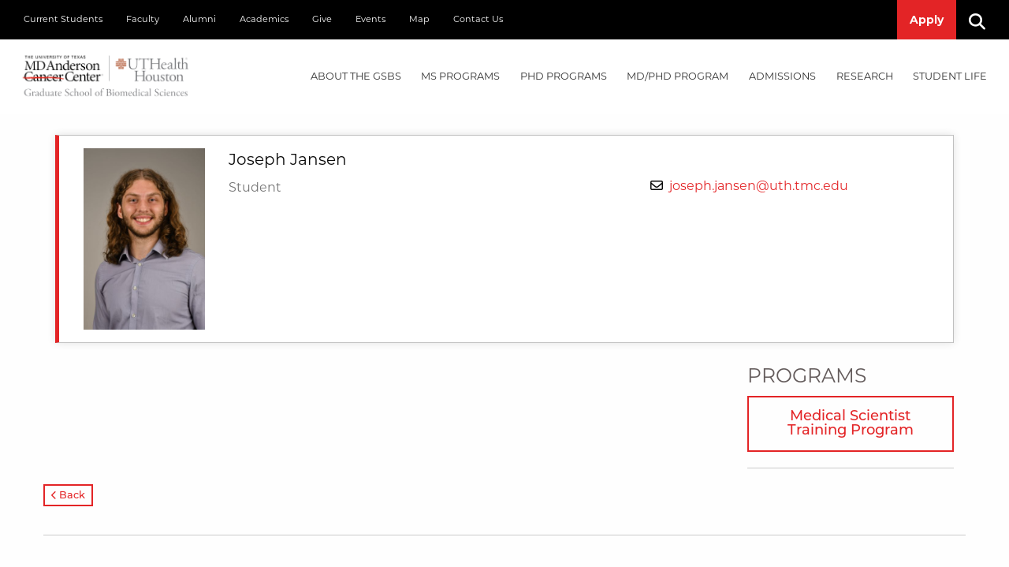

--- FILE ---
content_type: text/html;charset=UTF-8
request_url: https://gsbs.uth.edu/directory/profile?id=b2023236-7e45-4159-88f7-58d8557adcf4
body_size: 10790
content:
  
  
  
  
  
    
  
  
  







<!doctype html>
<html class="no-js" lang="en">
<head>
<meta charset="UTF-8">
<meta name="viewport" content="width=device-width, initial-scale=1.0">
					
   
    <!-- mpt = Profile, url = /directory/profile -->
   
   <!-- list = <a href='/directory' title='Directory'>Directory</a> -->
    <!-- lvl = 2 -->
         
         <!-- host folder: com.dotmarketing.portlets.folders.model.Folder@55d2bdda[name=directory,sortOrder=0,showOnMenu=false,hostId=067492a0-44c6-4c29-9c08-0ea96500a3e8,title=Directory,filesMasks=,defaultFileType=9d2d55d9-d26f-49db-8ada-a360c17f9aae,modDate=2021-03-10 11:01:24.737,iDate=2021-03-10 11:01:24.727,type=folder,owner=lmatthews2,inode=0521fe97-e976-482f-92eb-c10108800bfa,identifier=808e06aa-815e-4ddd-b18d-854ab8b3bf97] | hostfolder title: Directory | ms2 =  Joseph  Jansen  - Directory - MD Anderson Cancer Center UTHealth Graduate School of Biomedical Sciences -->
       <title> Joseph  Jansen  - Directory - MD Anderson Cancer Center UTHealth Graduate School of Biomedical Sciences</title>
<meta http-equiv="X-UA-Compatible" content="IE=edge">
<meta name="viewport" content="width=device-width, initial-scale=1.0">
<link rel="stylesheet" href="https://cdn.jsdelivr.net/npm/foundation-sites@6.4.3/dist/css/foundation.min.css" />
<link rel="stylesheet" href="https://cdn.jsdelivr.net/npm/motion-ui@1.2.3/dist/motion-ui.min.css" />
<!--<link rel="stylesheet" href="https://cdn.jsdelivr.net/npm/@fortawesome/fontawesome-free@5.15.1/css/all.min.css" />
<link rel="stylesheet" href="https://use.fontawesome.com/releases/v5.15.2/css/all.css" integrity="sha384-vSIIfh2YWi9wW0r9iZe7RJPrKwp6bG+s9QZMoITbCckVJqGCCRhc+ccxNcdpHuYu" crossorigin="anonymous">
<link rel="stylesheet" href="https://pro.fontawesome.com/releases/v5.15.3/css/all.css" integrity="sha384-iKbFRxucmOHIcpWdX9NTZ5WETOPm0Goy0WmfyNcl52qSYtc2Buk0NCe6jU1sWWNB" crossorigin="anonymous"> -->
<link rel="stylesheet" href="//share.uth.edu/global/css/common.css" />
<link rel="stylesheet" href="/global/css/main.css?v=028" />
<link rel="stylesheet" href="/global/css/masthead.css" />
<link rel="stylesheet" href="/global/css/animation.css" />
<link rel="stylesheet" href="/global/css/homevid.css" />

		<script>(function(w,d,s,l,i){w[l]=w[l]||[];w[l].push({'gtm.start':
	new Date().getTime(),event:'gtm.js'});var f=d.getElementsByTagName(s)[0],
	j=d.createElement(s),dl=l!='dataLayer'?'&l='+l:'';j.async=true;j.src=
	'https://www.googletagmanager.com/gtm.js?id='+i+dl;f.parentNode.insertBefore(j,f);
	})(window,document,'script','dataLayer','GTM-MPT7T6R');</script>
		<link rel="canonical" href="https://gsbs.uth.edu/directory/profile?id=b2023236-7e45-4159-88f7-58d8557adcf4">
 
            <meta prefix="og: https://ogp.me/ns#" property="og:image" content="https://share.uth.edu/global/img/og/gsbs.jpg">
    <meta prefix="og: https://ogp.me/ns#" property="og:title" content="Profile">
                <meta prefix="og: https://ogp.me/ns#" property="og:url" content="https://gsbs.uth.edu/directory/profile">
    <meta prefix="og: https://ogp.me/ns#" property="og:type" content="article">
                                             
<meta name="pageid" content="067492a0-44c6-4c29-9c08-0ea96500a3e8">

 
   <script type="application/ld+json">
  {
    "@context": "https://schema.org",
    "@type": "Person",
    "email": "mailto:joseph.jansen@uth.tmc.edu",    "image": "https://gsbs.uth.edu/dA/b7658d5b63/Jansen-Joseph.jpg",        "name": "Joseph Jansen",
        "url": "https://gsbs.uth.edu/directory/profile?id=b2023236-7e45-4159-88f7-58d8557adcf4"
  }
  </script>
      
<meta name="description" content=" Joseph Jansen" /> 
 <meta name="lastModifiedDate" content="2026-01-20 08:36:03.827">      <script type="text/javascript" src="/ruxitagentjs_ICA15789NPRTUVXfqrux_10327251022105625.js" data-dtconfig="app=ea7c4b59f27d43eb|cuc=fw15vsaq|owasp=1|mel=100000|expw=1|featureHash=ICA15789NPRTUVXfqrux|dpvc=1|lastModification=1765205845408|tp=500,50,0|rdnt=1|uxrgce=1|srbbv=2|agentUri=/ruxitagentjs_ICA15789NPRTUVXfqrux_10327251022105625.js|reportUrl=/rb_bf52972voc|rid=RID_1999755982|rpid=-1463542871|domain=uth.edu" data-config='{"revision":1765205845408,"beaconUri":"\/rb_bf52972voc","agentUri":"\/ruxitagentjs_ICA15789NPRTUVXfqrux_10327251022105625.js","environmentId":"fw15vsaq","modules":"ICA15789NPRTUVXfqrux"}' data-envconfig='{"tracestateKeyPrefix":"488b5801-2681e896"}' data-appconfig='{"app":"ea7c4b59f27d43eb"}'></script><style>
/* -- MENTOR BUTTON -- */
body .button.gsbsmentor {
    transition: color .3s, background .5s;
}
body .button.gsbsmentor:hover,
body .button.gsbsmentor:focus {
    color: var(--brightred);
    background: #fefefe;
}
body .button.gsbsred {
    transition: color .3s, background .5s;
}
body .button.gsbsred:hover, 
body .button.gsbsred:focus {
    color: #fefefe;
    background: var(--brightred);
}
.button.uthred i {
    font-size: .7rem;
    font-weight: 800;
    line-height: 1.5;
}
.button.uthred {    
    border: 2px solid var(--brightred);
    padding: .25rem .5rem;
    font-size: .8rem;
    background: transparent;
    display: inline-block;
    font-weight: 500;
    position: relative;
    overflow: hidden;
    color: var(--brightred);
    transition: color .3s, background .5s;
}
.button.uthred::before {
    background: var(--brightred);
    content: "";
    top: 0;
    left: -2px;
    right: -2px;
    bottom: 0;
    position: absolute;
    z-index: -1;
    transition: all .3s;
    transform: translateX(-105%);
}
.button.uthred:hover,
.button.uthred:focus {
    color: #fefefe;
    background: var(--brightred);
}
.button.uthred:hover::before, 
body .button.uthred:focus::before {
    transform: translateX(0);
}
ul.no-bullet:empty {
  display: none;
}
ul.no-bullet(:has(li:empty)) {
  display: none;
}
ul.no-bullet:not(:has(> li)) {
  display: none;
}
ul:not(:has(li)) {
  display: none !important;
}
.large-9 li {
    line-height: 1.75;
}
</style></head>
<body class="Profile">
<a class="show-on-focus skipNav" href="#main">Skip to Content</a>



<header id="masthead">
	<div id="utility-nav" class="show-for-large">
		<div class="grid-container">
			<div class="grid-x grid-margin-x">
				<div class="large-8 cell">
					<ul class="menu">
                        						<li><a href="https://gsbs.uth.edu/current-students/index.htm" target="_self">Current Students</a></li>
            						<li><a href="https://gsbs.uth.edu/faculty/index.htm" target="_self">Faculty</a></li>
            						<li><a href="https://www.uth.edu/alumni/our-schools/md-anderson-graduate-school/" target="_blank">Alumni</a></li>
            						<li><a href="https://gsbs.uth.edu/academics/index.htm" target="_self">Academics</a></li>
            						<li><a href="https://gsbs.uth.edu/give/index.htm" target="_self">Give</a></li>
            						<li><a href="https://gsbs.uth.edu/events/index.htm" target="_self">Events</a></li>
            						<li><a href="https://gsbs.uth.edu/maps/index.htm" target="_self">Map</a></li>
            						<li><a href="https://gsbs.uth.edu/contact-us/index.htm" target="_self">Contact Us</a></li>
            					</ul>
				</div>
				<div class="large-4 cell">
					<ul class="menu align-right">
											<li><a href="/admissions/requirements" class="button">Apply</a></li>
											<li><a href="#" data-open="modalSearch" id="search-icon-link" aria-label="Search"><i class="fas fa-search" id="search-icon"></i></a></li>

					</ul>
				</div>
			</div>
		</div>
	</div>
	<div data-sticky-container>
		<div id="main-nav" data-sticky data-options="marginTop:0;" style="width:100%; background-color: #fff;">
			<div class="title-bar" data-responsive-toggle="responsive-menu" data-hide-for="large">
				<h1> <a href="/"><img src="/global/img/gsbs-hero-footer-logo-2022.png" alt="Graduate School of Biomedical Sciences" title="" style="max-width: 90%;" /></a><span class="show-for-sr">UTHealth - Houston's Health University</span></h1>
				<button class="menu-icon" type="button" data-toggle="responsive-menu">Menu</button>
				<div class="title-bar-title"></div>
			</div>	
			<div class="grid-container">
				<div class="top-bar" id="responsive-menu">
					<div class="top-bar-left">
						<div class="logoDiv show-for-large">
							<a href="/"><h1><img src="https://gsbs.uth.edu/global/img/gsbs-header-logo.png" alt="The University of Texas MD Anderson Cancer Center UTHealth Graduate School of Biomedical Sciences Logo" title=""><span class="show-for-sr">UTHealth - Graduate School of Biomedical Sciences</span></h1></a>
						</div>
					</div>
          					<div class="top-bar-right">
					  <ul class="vertical large-horizontal menu" data-responsive-menu="drilldown large-dropdown" data-auto-height="true" >
            <!-- Utility Nav for medium down -->
            <li class="hide-for-large">
                <a href="#">Prospective Students</a>
                <ul class="menu">
                    <!-- MOBILE: About GSBS -->
    			                        <li class="hide-for-large">
    					<a href="#">About the GSBS</a>
    					<ul class="menu">
    						<li>
    							<a href="#">About the GSBS</a>
    							<ul class="menu">
    								    								<li><a href="https://gsbs.uth.edu/about/index.htm">Why the GSBS</a></li>
    								    								<li><a href="https://gsbs.uth.edu/about/campus">Our Location</a></li>
    								    								<li><a href="https://gsbs.uth.edu/news/index.htm">News</a></li>
    								    								<li><a href="https://gsbs.uth.edu/events/index.htm">Events</a></li>
    								    								<li><a href="https://gsbs.uth.edu/information-technology/index.htm">Information Technology</a></li>
    								    								<li><a href="https://gsbs.uth.edu/information-technology/digital-classroom">Digital Classroom</a></li>
    								    								<li><a href="https://gsbs.uth.edu/about/campus-safety">Campus Safety</a></li>
    								    								<li><a href="https://gsbs.uth.edu/calendar/classroom-calendar">Classroom Calendar</a></li>
    								    							</ul>
    						</li>
    						<li>
    							<a href="#">Quick Facts</a>
    							<ul class="menu">
    								    								<li><a href="https://gsbs.uth.edu/about/index.htm">Administered by MD Anderson and UTHealth Houston</a></li>
    								    								<li><a href="https://gsbs.uth.edu/about/index.htm">Located in The Texas Medical Center (TMC), the world's largest medical center</a></li>
    								    								<li><a href="https://gsbs.uth.edu/about/index.htm">Both MD Anderson and UTHealth Houston are accredited by the Southern Association of Colleges and Schools Commission on Colleges (SACSCOC)</a></li>
    								    								<li><a href="https://gsbs.uth.edu/about/index.htm">Over 600 faculty members with expertise in the latest biomedical research</a></li>
    								    							</ul>
    						</li>
    						<li>
    						    <div class="card-container">
    							    						    </div>
    						</li>
    					</ul>
    				</li>
    				<!-- END MOBILE: About GSBS -->
    				<!-- MOBILE: MS Programs -->
					                    <li class="hide-for-large">
						<a href="#">MS PROGRAMS</a>
						<ul class="menu">
							<li>
								<a href="#">Thesis Based MS Programs</a>
								<ul class="menu">
																		<li><a href="https://gsbs.uth.edu/academics/ms-programs-overview">Overview</a></li>
																	</ul>
							</li>
							<li>
								<a href="#">Specialized MS</a>
								<ul class="menu">
																		<li><a href="https://gsbs.uth.edu/genetic-counseling/index.htm">Genetic Counseling</a></li>
																		<li><a href="https://gsbs.uth.edu/medphys/index.htm">Medical Physics</a></li>
																	</ul>
							</li>
							<li>
								<a href="#">Individualized MS Program in Biomedical Sciences</a>
								<ul class="menu">
																		<li><a href="https://gsbs.uth.edu/academics/ms-biomed-overview">Overview</a></li>
																		<li><a href="https://gsbs.uth.edu/academics/ms-degree-requirements">Milestone Requirements</a></li>
																		<li><a href="https://gsbs.uth.edu/directory/?ptype=faculty&prg=seekingMsStudents">Faculty Seeking MS Students</a></li>
																	</ul>
							</li>
							<li>
							    <div class="card-container">
    							    								<img src="/contentAsset/image/fb1b2f18-2ccb-48f0-903f-6bad04d46111/fileAsset/filter/Resize,Crop,Jpeg/resize_w/575/crop_w/571/crop_h/411/jpeg_q/80" alt="Two individuals in lab coats examining data on a computer screen photo">
    								<div class="card-body"><!--<h2 class="grey"><i class="fal fa-map-marker-alt"></i> Explore GSBS Labs</h2>-->     </div>
                                     						        						    </div>
							</li>
						</ul>
					</li>
    				<!-- END MOBILE: MS Programs -->
    				<!-- MOBILE: PHD Programs -->
					                    <li class="hide-for-large">
						<a href="#">PHD PROGRAMS</a>
						<ul class="menu">
							<li>
								<a href="#">PhD Programs</a>
								<ul class="menu">
																		<li><a href="https://gsbs.uth.edu/cancer-biology/index.htm">Cancer Biology</a></li>
																		<li><a href="https://gsbs.uth.edu/genetics-and-epigenetics/index.htm">Genetics & Epigenetics</a></li>
																		<li><a href="https://gsbs.uth.edu/immunology/index.htm">Immunology</a></li>
																		<li><a href="https://gsbs.uth.edu/medphys/index.htm">Medical Physics</a></li>
																		<li><a href="https://gsbs.uth.edu/microbiology-and-infectious-diseases/index.htm">Microbiology & Infectious Diseases</a></li>
																		<li><a href="https://gsbs.uth.edu/molecular-and-translational-biology">Molecular & Translational Biology</a></li>
																		<li><a href="https://gsbs.uth.edu/neuroscience/index.htm">Neuroscience</a></li>
																		<li><a href="https://gsbs.uth.edu/quantitative-sciences/index.htm">Quantitative Sciences</a></li>
																		<li><a href="https://gsbs.uth.edu/therapeutics-and-pharmacology/index.htm">Therapeutics & Pharmacology</a></li>
																	</ul>
							</li>
							<li>
								<a href="#">Overview</a>
								<ul class="menu">
																		<li><a href="https://gsbs.uth.edu/research/index.htm">Research Interests</a></li>
																		<li><a href="https://gsbs.uth.edu/academics/phd-degree-requirements">Milestone Requirements</a></li>
																		<li><a href="https://gsbs.uth.edu/programs/index.htm">Program Directory</a></li>
																		<li><a href="https://gsbs.uth.edu/directory/?ptype=faculty&prg=seekingPhdStudents">Faculty Seeking PhD Students</a></li>
																	</ul>
							</li>
							<li>
							    <div class="card-container">
    							    								<img src="/contentAsset/image/9a98c03a-3806-4e80-a78a-67eed0183002/fileAsset/filter/Resize,Crop,Jpeg/resize_w/575/crop_w/571/crop_h/411/jpeg_q/80" alt="A person in a lab coat working behind a shelf of lab equipment photo">
    								<div class="card-body"><!-- <h2 class="grey"><i class="fal fa-map-marker-alt"></i> Explore GSBS Labs</h2> -->     </div>
                                     						        						    </div>
							</li>
						</ul>
					</li>	
    				
    				<!-- END MOBILE: PHD Programs -->
    				<!-- MOBILE: MD/PhD Programs -->
					                    <li class="hide-for-large">
						<a href="#">MD/PhD PROGRAM</a>
						<ul class="menu">
							<li>
								<a href="#">MD/PhD Program</a>
								<ul class="menu">
																		<li><a href="https://gsbs.uth.edu/mdphd/index.htm">Overview</a></li>
																		<li><a href="https://gsbs.uth.edu/academics/md-phd-degree-requirements">Milestone Requirements</a></li>
																		<li><a href="https://gsbs.uth.edu/mdphd/directors">Message From the Director</a></li>
																		<li><a href="https://gsbs.uth.edu/mdphd/curriculum">Curriculum</a></li>
																		<li><a href="https://gsbs.uth.edu/mdphd/faq">FAQ</a></li>
																	</ul>
							</li>
							<li>
								<a href="#">Participating Institutions/Entities</a>
								<ul class="menu">
																		<li><a href="https://gsbs.uth.edu/about/index.htm">MD Anderson Cancer Center UTHealth Graduate School of Biomedical Sciences</a></li>
																		<li><a href="https://med.uth.edu/">McGovern Medical School</a></li>
																		<li><a href="https://www.mdanderson.org">MD Anderson Cancer Center</a></li>
																		<li><a href="https://www.uth.edu/ccts/">Center for Clinical Translational Sciences</a></li>
																	</ul>
							</li>
							<li>
							    <div class="card-container">
    							    								<img src="/contentAsset/image/bfc88796-8418-44c5-90da-2d0a3c47230c/fileAsset/filter/Resize,Crop,Jpeg/resize_w/575/crop_w/571/crop_h/411/jpeg_q/80" alt="Four students talking with eachother photo">
    								<div class="card-body"><h2 class="grey">Student Research Day 2020</h2>     </div>
                                     						        						    </div>
							</li>
						</ul>
					</li>
							
    				<!-- END MOBILE: MD/PhD Programs -->
    				<!-- MOBILE: Admissions -->
										<li class="hide-for-large">
						<a href="#">Admissions</a>
						<ul class="menu">
							<li>
								<a href="#">Admissions</a>
								<ul class="menu">
																		<li><a href="https://gsbs.uth.edu/admissions/index.htm">Admissions Overview</a></li>
																		<li><a href="https://gsbs.uth.edu/admissions/faqs">FAQ</a></li>
																		<li><a href="https://gsbs.uth.edu/admissions/requirements">Requirements & Instructions</a></li>
																		<li><a href="https://gsbs.uth.edu/admissions/financial-assistance">Financial Assistance</a></li>
																		<li><a href="https://gsbs.uth.edu/admissions/recruitment-schedule">Recruitment Schedule</a></li>
																	</ul>
							</li>
							<li>
								<a href="#">Admission FAQs</a>
								<ul class="menu">
                                                                                                                        <li><a href="/admissions/faqs#b09922a9-f02c-44ef-bbae-ac0b8853fdd1">What factors are considered in admissions decisions?</a></li>
                                                                                    <li><a href="/admissions/faqs#8b484c06-9ffa-47d4-b208-f384adcbff82">What is the minimum GPA required to apply?</a></li>
                                                                                                                                                                <li><a href="/admissions/faqs#ac098aab-68f7-4a65-a9a9-dd6cf0fb078a">Do you require interviews?</a></li>
                                                                                    <li><a href="/admissions/faqs#8c74ff4e-0252-478c-a085-040c3cacbb9a">When will I be notified regarding interviews?</a></li>
                                                                                                                                                                <li><a href="/admissions/faqs#b0108fae-d7a2-4429-ae94-e989658c218a">What are the application deadlines?</a></li>
                                                                                    <li><a href="/admissions/faqs#98827cd0-523b-4a2a-becb-1a4390e24923">What if my letters of recommendation are not ready by the deadline?</a></li>
                                                                                                                                                                <li><a href="/admissions/faqs#7c9d9219-6c35-46c6-816b-3b1eed543bdf">How can I get an assistantship?</a></li>
                                                                                    <li><a href="/admissions/faqs#e95212dd-1027-4a48-8f3b-acd718489bfc">How can I get an assistantship if I am seeking a MS degree?</a></li>
                                                                            								</ul>
							</li>
							<li>
							    <div class="card-container">
    							    								<img src="/contentAsset/image/daca9f79-2c99-4b02-9086-4ef1d443303f/fileAsset/filter/Resize,Crop,Jpeg/resize_w/575/crop_w/571/crop_h/411/jpeg_q/80" alt="Photo looking up at the exterior of a building photo">
    								<div class="card-body"><h2 class="grey"><i class="fal fa-map-marker-alt"></i> Admissions Office</h2>
<p class="elementor-heading-title elementor-size-default small" style="text-align: center;">6767 Bertner Avenue<br />S3.8344 Mitchell BSRB<br />Houston TX 77030</p>     </div>
                                     						        						    </div>
							</li>
						</ul>
					</li>
    				
    				<!-- END MOBILE: Admissions -->
    				<!-- MOBILE: Research -->
										<li class="hide-for-large">
						<a href="#">Research</a>
						<ul class="menu">
							<li>
								<a href="#">Research</a>
								<ul class="menu">
																		<li><a href="https://gsbs.uth.edu/research/">Research Interests</a></li>
																		<li><a href="https://gsbs.uth.edu/directory/?ptype=faculty&prg=seekingPhdStudents">Faculty Seeking PhD Students</a></li>
																		<li><a href="https://gsbs.uth.edu/directory/?ptype=faculty&prg=seekingMsStudents">Faculty Seeking MS Students</a></li>
																		<li><a href="https://gsbs.uth.edu/research/summer-research">Summer Undergraduate Research Programs</a></li>
																	</ul>
							</li>
							<li>
								<a href="#">Research Interests</a>
								<ul class="menu">
																		<li><a href="#">Biochemistry</a><!-- total = 1 , count = 1 --></li>
																		<li><a href="#">Bioinformatics</a><!-- total = 2 , count = 2 --></li>
																		<li><a href="#">Cancer Biology</a><!-- total = 3 , count = 3 --></li>
																		<li><a href="#">Cell Biology</a><!-- total = 4 , count = 4 --></li>
																		<li><a href="#">Developmental Biology</a><!-- total = 5 , count = 5 --></li>
																		<li><a href="#">Epigenetics</a><!-- total = 6 , count = 6 --></li>
																		<li><a href="#">Genetics</a><!-- total = 7 , count = 7 --></li>
																		<li><a href="#">Immunology</a><!-- total = 8 , count = 8 --></li>
																		<li><a href="#">Infectious Diseases</a><!-- total = 9 , count = 9 --></li>
																		<li><a href="#">Medical Physics</a><!-- total = 10 , count = 10 --></li>
																		<li><a href="#">Microbiology</a><!-- total = 11 , count = 11 --></li>
																		<li><a href="#">Neuroscience</a><!-- total = 12 , count = 12 --></li>
																		<li><a href="#">Pharmacology</a><!-- total = 13 , count = 13 --></li>
																		<li><a href="#">Therapeutics</a><!-- total = 14 , count = 14 --></li>
																		<li><a href="#">Translational Research</a><!-- total = 15 , count = 15 --></li>
																	</ul>
							</li>
							<li>
							    <div class="card-container">
        							        								<img src="/contentAsset/image/bfc88796-8418-44c5-90da-2d0a3c47230c/fileAsset/filter/Resize,Crop,Jpeg/resize_w/575/crop_w/571/crop_h/411/jpeg_q/80" alt="Four students talking with eachother photo">
        								<div class="card-body"><h2 class="grey">Student Research Day 2020</h2>     </div>
                                             						        						    </div>
							</li>
						</ul>
					</li>
    				
    				<!-- END MOBILE: Research -->
    				<!-- MOBILE: Student Life -->
										<li class="hide-for-large">
						<a href="#">Student Life</a>
						<ul class="menu">
							<li>
							<a href="#">Student Life</a>
							<ul class="menu">
																<li><a href="https://gsbs.uth.edu/about/houston.htm">Discover Houston</a></li>
																<li><a href="https://gsbs.uth.edu/about/campus">Explore Campus</a></li>
																<li><a href="https://gsbs.uth.edu/career-development/index.htm">Career Development</a></li>
																<li><a href="https://gsbs.uth.edu/current-students/student-life.htm">Parking, Transportation, Disability, Worklife, More</a></li>
																<li><a href="https://gsbs.uth.edu/current-students/support.htm">Student Support</a></li>
															</ul>
							</li>
							<li>
							<a href="#">Student Organizations</a>
							<ul class="menu">
																<li><a href="https://gsbs.uth.edu/student-associations/gsa/">Graduate Student Association</a></li>
																<li><a href="https://gsbs.uth.edu/student-associations/ambr/">Association of Minority Biomedical Researchers</a></li>
																<li><a href="https://gsbs.uth.edu/student-associations/asc/">Association of Science Communication</a></li>
																<li><a href="https://gsbs.uth.edu/student-associations/community-outreach/">Community Outreach</a></li>
																<li><a href="https://gsbs.uth.edu/student-associations/first-generation/">First Generation Student Group</a></li>
																<li><a href="https://gsbs.uth.edu/student-associations/isa/">International Student Association</a></li>
																<li><a href="https://gsbs.uth.edu/student-associations/lgbtq/">LGBTQ+ Student Alliance</a></li>
																<li><a href="https://www.uth.edu/sic/">Student InterCouncil</a></li>
															</ul>
							</li>
							<li>
							    <div class="card-container">
        							        								<img src="/contentAsset/image/bfe0e50f-68f6-412e-83e6-553d46d3c24f/fileAsset/filter/Resize,Crop,Jpeg/resize_w/575/crop_w/571/crop_h/411/jpeg_q/80" alt="Students walking by a giant chess set photo">
        								<div class="card-body"><div class="masthead-socialLinks">
		                        <a href="https://www.facebook.com/mdandersonuthgrad/" class="facebook-f" title="facebook-f"><span class="fab fa-facebook-f"></span><span class="show-for-sr">Facebook</span></a>
	                        <a href="https://www.instagram.com/mda_uthgrad/" class="instagram" title="instagram"><span class="fab fa-instagram"></span><span class="show-for-sr">Instagram</span></a>
	                <a href="https://bsky.app/profile/mda-uthgrad.bsky.social" class="instagram" title="instagram"><span class="fab fa-instagram"></span><span class="show-for-sr">Bluesky</span></a>
	                        <a href="https://twitter.com/MDA_UTHGrad" class="twitter" title="twitter"><span class="fab fa-twitter"></span><span class="show-for-sr">Twitter</span></a>
	                        <a href="https://www.youtube.com/user/UTGSBS" class="youtube" title="youtube"><span class="fab fa-youtube"></span><span class="show-for-sr">YouTube</span></a>
	                        <a href="https://go.uth.edu/GSBS-linkedin" class="linkedin-in" title="linkedin-in"><span class="fab fa-linkedin-in"></span><span class="show-for-sr">Linked In</span></a>
	</div>     </div>
                                             						        						    </div>
							</li>
						</ul>
					</li>
    				
    				<!-- END MOBILE: Student Life -->

				</ul>
			</li>
                                                <li class="hide-for-large"><a href="https://gsbs.uth.edu/current-students/index.htm" target="_self">Current Students</a></li>
                                    <li class="hide-for-large"><a href="https://gsbs.uth.edu/faculty/index.htm" target="_self">Faculty</a></li>
                                    <li class="hide-for-large"><a href="https://www.uth.edu/alumni/our-schools/md-anderson-graduate-school/" target="_blank">Alumni</a></li>
                                    <li class="hide-for-large"><a href="https://gsbs.uth.edu/academics/index.htm" target="_self">Academics</a></li>
                                    <li class="hide-for-large"><a href="https://gsbs.uth.edu/give/index.htm" target="_self">Give</a></li>
                                    <li class="hide-for-large"><a href="https://gsbs.uth.edu/events/index.htm" target="_self">Events</a></li>
                                    <li class="hide-for-large"><a href="https://gsbs.uth.edu/maps/index.htm" target="_self">Map</a></li>
                                    <li class="hide-for-large"><a href="https://gsbs.uth.edu/contact-us/index.htm" target="_self">Contact Us</a></li>
                            <!-- End Utility Nav for medium down -->
						<!-- About GSBS Menu -->
						<li class="mega-menu show-for-large">
														<a data-toggle="mega-menu1" href="/about/" aria-label="About the GSBS mega menu dropdown">About the GSBS</a>
							<div class="dropdown-pane bottom" id="mega-menu1" data-dropdown data-options="closeOnClick:true; hover: true; hoverPane: true;">
								<div class="grid-container">
									<div class="grid-x grid-margin-x">
										<div class="cell medium-4 column"> 
																					<h2>About the GSBS</h2>
											<ul class="menu vertical">
																								<li><span class="list-icon"><i class="fa fa-chevron-right" aria-hidden="true"></i></span><span class="list-text"><a href="https://gsbs.uth.edu/about/index.htm">Why the GSBS</a></span></li>
																								<li><span class="list-icon"><i class="fa fa-chevron-right" aria-hidden="true"></i></span><span class="list-text"><a href="https://gsbs.uth.edu/about/campus">Our Location</a></span></li>
																								<li><span class="list-icon"><i class="fa fa-chevron-right" aria-hidden="true"></i></span><span class="list-text"><a href="https://gsbs.uth.edu/news/index.htm">News</a></span></li>
																								<li><span class="list-icon"><i class="fa fa-chevron-right" aria-hidden="true"></i></span><span class="list-text"><a href="https://gsbs.uth.edu/events/index.htm">Events</a></span></li>
																								<li><span class="list-icon"><i class="fa fa-chevron-right" aria-hidden="true"></i></span><span class="list-text"><a href="https://gsbs.uth.edu/information-technology/index.htm">Information Technology</a></span></li>
																								<li><span class="list-icon"><i class="fa fa-chevron-right" aria-hidden="true"></i></span><span class="list-text"><a href="https://gsbs.uth.edu/information-technology/digital-classroom">Digital Classroom</a></span></li>
																								<li><span class="list-icon"><i class="fa fa-chevron-right" aria-hidden="true"></i></span><span class="list-text"><a href="https://gsbs.uth.edu/about/campus-safety">Campus Safety</a></span></li>
																								<li><span class="list-icon"><i class="fa fa-chevron-right" aria-hidden="true"></i></span><span class="list-text"><a href="https://gsbs.uth.edu/calendar/classroom-calendar">Classroom Calendar</a></span></li>
																							</ul>
										</div>
										<div class="cell medium-5 column">
																					<h2>Quick Facts</h2>
											<ul class="menu vertical">
																								<li><span class="list-icon"><i class="fa fa-chevron-right" aria-hidden="true"></i></span><span class="list-text"><a href="https://gsbs.uth.edu/about/index.htm">Administered by MD Anderson and UTHealth Houston</a></span></li>
																								<li><span class="list-icon"><i class="fa fa-chevron-right" aria-hidden="true"></i></span><span class="list-text"><a href="https://gsbs.uth.edu/about/index.htm">Located in The Texas Medical Center (TMC), the world's largest medical center</a></span></li>
																								<li><span class="list-icon"><i class="fa fa-chevron-right" aria-hidden="true"></i></span><span class="list-text"><a href="https://gsbs.uth.edu/about/index.htm">Both MD Anderson and UTHealth Houston are accredited by the Southern Association of Colleges and Schools Commission on Colleges (SACSCOC)</a></span></li>
																								<li><span class="list-icon"><i class="fa fa-chevron-right" aria-hidden="true"></i></span><span class="list-text"><a href="https://gsbs.uth.edu/about/index.htm">Over 600 faculty members with expertise in the latest biomedical research</a></span></li>
																							</ul>
										</div>
										<div class="cell medium-3 column text-center">
																					</div>
									</div>
								</div>
							</div>
						</li>
						<!-- End About GSBS -->

						<!-- MS Programs Menu -->					  
						<li class="mega-menu show-for-large">
														<a data-toggle="mega-menu2" href="/academics/ms-programs-overview">MS PROGRAMS</a>
							<div class="dropdown-pane bottom" id="mega-menu2" data-dropdown data-options="closeOnClick:true; hover: true; hoverPane: true;">
								<div class="grid-container">
									<div class="grid-x grid-margin-x">
										<div class="medium-4 cell">
																						<h2>Thesis Based MS Programs</h2>
											<ul class="menu vertical">
																								<li><span class="list-icon"><i class="fa fa-chevron-right" aria-hidden="true"></i></span><span class="list-text"><a href="https://gsbs.uth.edu/academics/ms-programs-overview">Overview</a></span></li>
																							</ul>
																						<h2>Specialized MS</h2>
											<ul class="menu vertical">
																								<li><span class="list-icon"><i class="fa fa-chevron-right" aria-hidden="true"></i></span><span class="list-text"><a href="https://gsbs.uth.edu/genetic-counseling/index.htm">Genetic Counseling</a></span></li>
																								<li><span class="list-icon"><i class="fa fa-chevron-right" aria-hidden="true"></i></span><span class="list-text"><a href="https://gsbs.uth.edu/medphys/index.htm">Medical Physics</a></span></li>
																							</ul>
										</div>
										<div class="medium-5 cell">
																						<h2>Individualized MS Program in Biomedical Sciences</h2>
											<ul class="menu vertical">
																								<li><span class="list-icon"><i class="fa fa-chevron-right" aria-hidden="true"></i></span><span class="list-text"><a href="https://gsbs.uth.edu/academics/ms-biomed-overview">Overview</a></span></li>
																								<li><span class="list-icon"><i class="fa fa-chevron-right" aria-hidden="true"></i></span><span class="list-text"><a href="https://gsbs.uth.edu/academics/ms-degree-requirements">Milestone Requirements</a></span></li>
																								<li><span class="list-icon"><i class="fa fa-chevron-right" aria-hidden="true"></i></span><span class="list-text"><a href="https://gsbs.uth.edu/directory/?ptype=faculty&prg=seekingMsStudents">Faculty Seeking MS Students</a></span></li>
																							</ul>
										</div>
										<div class="medium-3 cell text-center">
																						<img src="/contentAsset/image/fb1b2f18-2ccb-48f0-903f-6bad04d46111/fileAsset/filter/Resize,Crop,Jpeg/resize_w/575/crop_w/571/crop_h/411/jpeg_q/80" alt="Two individuals in lab coats examining data on a computer screen photo">
											<div class="card-body"><!--<h2 class="grey"><i class="fal fa-map-marker-alt"></i> Explore GSBS Labs</h2>-->     </div>
                                            																					</div>
									</div>
								</div>
							</div>
						</li>
						<!-- End MS Programs -->

						<!-- PHD Programs Menu -->
						<li class="mega-menu show-for-large">
														<a data-toggle="mega-menu3" href="/programs/">PHD PROGRAMS</a>
							<div class="dropdown-pane bottom" id="mega-menu3" data-dropdown data-options="closeOnClick:true; hover: true; hoverPane: true;">
								<div class="grid-container">
									<div class="grid-x grid-margin-x">
										<div class="cell medium-4 column"> 
																					<h2>PhD Programs</h2>
											<ul class="menu vertical">
																								<li><span class="list-icon"><i class="fa fa-chevron-right" aria-hidden="true"></i></span><span class="list-text"><a href="https://gsbs.uth.edu/cancer-biology/index.htm">Cancer Biology</a></span></li>
																								<li><span class="list-icon"><i class="fa fa-chevron-right" aria-hidden="true"></i></span><span class="list-text"><a href="https://gsbs.uth.edu/genetics-and-epigenetics/index.htm">Genetics & Epigenetics</a></span></li>
																								<li><span class="list-icon"><i class="fa fa-chevron-right" aria-hidden="true"></i></span><span class="list-text"><a href="https://gsbs.uth.edu/immunology/index.htm">Immunology</a></span></li>
																								<li><span class="list-icon"><i class="fa fa-chevron-right" aria-hidden="true"></i></span><span class="list-text"><a href="https://gsbs.uth.edu/medphys/index.htm">Medical Physics</a></span></li>
																								<li><span class="list-icon"><i class="fa fa-chevron-right" aria-hidden="true"></i></span><span class="list-text"><a href="https://gsbs.uth.edu/microbiology-and-infectious-diseases/index.htm">Microbiology & Infectious Diseases</a></span></li>
																								<li><span class="list-icon"><i class="fa fa-chevron-right" aria-hidden="true"></i></span><span class="list-text"><a href="https://gsbs.uth.edu/molecular-and-translational-biology">Molecular & Translational Biology</a></span></li>
																								<li><span class="list-icon"><i class="fa fa-chevron-right" aria-hidden="true"></i></span><span class="list-text"><a href="https://gsbs.uth.edu/neuroscience/index.htm">Neuroscience</a></span></li>
																								<li><span class="list-icon"><i class="fa fa-chevron-right" aria-hidden="true"></i></span><span class="list-text"><a href="https://gsbs.uth.edu/quantitative-sciences/index.htm">Quantitative Sciences</a></span></li>
																								<li><span class="list-icon"><i class="fa fa-chevron-right" aria-hidden="true"></i></span><span class="list-text"><a href="https://gsbs.uth.edu/therapeutics-and-pharmacology/index.htm">Therapeutics & Pharmacology</a></span></li>
																							</ul>
										</div>
										<div class="cell medium-5 column">
																					<h2>Overview</h2>
											<ul class="menu vertical">
																								<li><span class="list-icon"><i class="fa fa-chevron-right" aria-hidden="true"></i></span><span class="list-text"><a href="https://gsbs.uth.edu/research/index.htm">Research Interests</a></span></li>
																								<li><span class="list-icon"><i class="fa fa-chevron-right" aria-hidden="true"></i></span><span class="list-text"><a href="https://gsbs.uth.edu/academics/phd-degree-requirements">Milestone Requirements</a></span></li>
																								<li><span class="list-icon"><i class="fa fa-chevron-right" aria-hidden="true"></i></span><span class="list-text"><a href="https://gsbs.uth.edu/programs/index.htm">Program Directory</a></span></li>
																								<li><span class="list-icon"><i class="fa fa-chevron-right" aria-hidden="true"></i></span><span class="list-text"><a href="https://gsbs.uth.edu/directory/?ptype=faculty&prg=seekingPhdStudents">Faculty Seeking PhD Students</a></span></li>
																							</ul>
										</div>
										<div class="cell medium-3 column text-center">
																						<img src="/contentAsset/image/9a98c03a-3806-4e80-a78a-67eed0183002/fileAsset/filter/Resize,Crop,Jpeg/resize_w/575/crop_w/571/crop_h/411/jpeg_q/80" alt="A person in a lab coat working behind a shelf of lab equipment photo">
											<div class="card-body"><!-- <h2 class="grey"><i class="fal fa-map-marker-alt"></i> Explore GSBS Labs</h2> -->     </div>
                                            																					</div>
									</div>
								</div>
							</div>
						</li>
						<!-- End PHD Programs -->

						<!-- MD/PhD Program Menu -->				  
						<li class="mega-menu show-for-large">
														<a data-toggle="mega-menu4" href="/mdphd/">MD/PhD PROGRAM</a>
							<div class="dropdown-pane bottom" id="mega-menu4" data-dropdown data-options="closeOnClick:true; hover: true; hoverPane: true;">
								<div class="grid-container">
									<div class="grid-x grid-margin-x">
										<div class="cell medium-4 column">
																						<h2>MD/PhD Program</h2>
											<ul class="menu vertical">
																								<li><span class="list-icon"><i class="fa fa-chevron-right" aria-hidden="true"></i></span><span class="list-text"><a href="https://gsbs.uth.edu/mdphd/index.htm">Overview</a></span></li>
																								<li><span class="list-icon"><i class="fa fa-chevron-right" aria-hidden="true"></i></span><span class="list-text"><a href="https://gsbs.uth.edu/academics/md-phd-degree-requirements">Milestone Requirements</a></span></li>
																								<li><span class="list-icon"><i class="fa fa-chevron-right" aria-hidden="true"></i></span><span class="list-text"><a href="https://gsbs.uth.edu/mdphd/directors">Message From the Director</a></span></li>
																								<li><span class="list-icon"><i class="fa fa-chevron-right" aria-hidden="true"></i></span><span class="list-text"><a href="https://gsbs.uth.edu/mdphd/curriculum">Curriculum</a></span></li>
																								<li><span class="list-icon"><i class="fa fa-chevron-right" aria-hidden="true"></i></span><span class="list-text"><a href="https://gsbs.uth.edu/mdphd/faq">FAQ</a></span></li>
																							</ul>
										</div>
										<div class="cell medium-5 column">
																						<h2>Participating Institutions/Entities</h2>
											<ul class="menu vertical">
																								<li><span class="list-icon"><i class="fa fa-chevron-right" aria-hidden="true"></i></span><span class="list-text"><a href="https://gsbs.uth.edu/about/index.htm">MD Anderson Cancer Center UTHealth Graduate School of Biomedical Sciences</a></span></li>
																								<li><span class="list-icon"><i class="fa fa-chevron-right" aria-hidden="true"></i></span><span class="list-text"><a href="https://med.uth.edu/">McGovern Medical School</a></span></li>
																								<li><span class="list-icon"><i class="fa fa-chevron-right" aria-hidden="true"></i></span><span class="list-text"><a href="https://www.mdanderson.org">MD Anderson Cancer Center</a></span></li>
																								<li><span class="list-icon"><i class="fa fa-chevron-right" aria-hidden="true"></i></span><span class="list-text"><a href="https://www.uth.edu/ccts/">Center for Clinical Translational Sciences</a></span></li>
																							</ul>
										</div>
										<div class="cell medium-3 column text-center">
																						<img src="/contentAsset/image/e419a070-da8a-4e13-a312-2b7d544d2634/fileAsset/filter/Resize,Crop,Jpeg/resize_w/575/crop_w/571/crop_h/411/jpeg_q/80" alt="A doctor reviews papers on a clipboard photo">
											<div class="card-body"><!-- <h2 class="grey"><i class="fal fa-map-marker-alt"></i> Explore GSBS Labs</h2> -->     </div>
                                            																					</div>
									</div>
								</div>
							</div>
						</li>
						<!-- End MD/PhD Program -->	

						<!-- Admissions Menu -->				  
						<li class="mega-menu show-for-large">
														<a data-toggle="mega-menu5" href="/admissions/">Admissions</a>
							<div class="dropdown-pane bottom" id="mega-menu5" data-dropdown data-options="closeOnClick:true; hover: true; hoverPane: true;">
								<div class="grid-container">
									<div class="grid-x grid-margin-x">
										<div class="cell medium-4 column">
																						<h2>Admissions</h2>
											<ul class="menu vertical">
																								<li><span class="list-icon"><i class="fa fa-chevron-right" aria-hidden="true"></i></span><span class="list-text"><a href="https://gsbs.uth.edu/admissions/index.htm">Admissions Overview</a></span></li>
																								<li><span class="list-icon"><i class="fa fa-chevron-right" aria-hidden="true"></i></span><span class="list-text"><a href="https://gsbs.uth.edu/admissions/faqs">FAQ</a></span></li>
																								<li><span class="list-icon"><i class="fa fa-chevron-right" aria-hidden="true"></i></span><span class="list-text"><a href="https://gsbs.uth.edu/admissions/requirements">Requirements & Instructions</a></span></li>
																								<li><span class="list-icon"><i class="fa fa-chevron-right" aria-hidden="true"></i></span><span class="list-text"><a href="https://gsbs.uth.edu/admissions/financial-assistance">Financial Assistance</a></span></li>
																								<li><span class="list-icon"><i class="fa fa-chevron-right" aria-hidden="true"></i></span><span class="list-text"><a href="https://gsbs.uth.edu/admissions/recruitment-schedule">Recruitment Schedule</a></span></li>
																							</ul>
										</div>
                                        <div class="cell medium-5 columns">
											                                            <h2>Admission FAQs</h2>
                                            <ul class="menu vertical">
                                                                                                                                                            <li class="no-select"><span class="list-icon"><i class="fa fa-check" aria-hidden="true"></i></span><span class="list-text"><a href="/admissions/faqs#b09922a9-f02c-44ef-bbae-ac0b8853fdd1">What factors are considered in admissions decisions?</a></span></li>
                                                                                                            <li class="no-select"><span class="list-icon"><i class="fa fa-check" aria-hidden="true"></i></span><span class="list-text"><a href="/admissions/faqs#8b484c06-9ffa-47d4-b208-f384adcbff82">What is the minimum GPA required to apply?</a></span></li>
                                                                                                                                                                                                                <li class="no-select"><span class="list-icon"><i class="fa fa-check" aria-hidden="true"></i></span><span class="list-text"><a href="/admissions/faqs#ac098aab-68f7-4a65-a9a9-dd6cf0fb078a">Do you require interviews?</a></span></li>
                                                                                                            <li class="no-select"><span class="list-icon"><i class="fa fa-check" aria-hidden="true"></i></span><span class="list-text"><a href="/admissions/faqs#8c74ff4e-0252-478c-a085-040c3cacbb9a">When will I be notified regarding interviews?</a></span></li>
                                                                                                                                                                                                                <li class="no-select"><span class="list-icon"><i class="fa fa-check" aria-hidden="true"></i></span><span class="list-text"><a href="/admissions/faqs#b0108fae-d7a2-4429-ae94-e989658c218a">What are the application deadlines?</a></span></li>
                                                                                                            <li class="no-select"><span class="list-icon"><i class="fa fa-check" aria-hidden="true"></i></span><span class="list-text"><a href="/admissions/faqs#98827cd0-523b-4a2a-becb-1a4390e24923">What if my letters of recommendation are not ready by the deadline?</a></span></li>
                                                                                                                                                                                                                <li class="no-select"><span class="list-icon"><i class="fa fa-check" aria-hidden="true"></i></span><span class="list-text"><a href="/admissions/faqs#7c9d9219-6c35-46c6-816b-3b1eed543bdf">How can I get an assistantship?</a></span></li>
                                                                                                            <li class="no-select"><span class="list-icon"><i class="fa fa-check" aria-hidden="true"></i></span><span class="list-text"><a href="/admissions/faqs#e95212dd-1027-4a48-8f3b-acd718489bfc">How can I get an assistantship if I am seeking a MS degree?</a></span></li>
                                                                                                                                                </ul>
                                        </div>
										<div class="cell medium-3 columns text-center">
																						<img src="/contentAsset/image/daca9f79-2c99-4b02-9086-4ef1d443303f/fileAsset/filter/Resize,Crop,Jpeg/resize_w/575/crop_w/571/crop_h/411/jpeg_q/80" alt="Photo looking up at the exterior of a building photo">
											<div class="card-body"><h2 class="grey"><i class="fal fa-map-marker-alt"></i> Admissions Office</h2>
<p class="elementor-heading-title elementor-size-default small" style="text-align: center;">6767 Bertner Avenue<br />S3.8344 Mitchell BSRB<br />Houston TX 77030</p>     </div>
                                            																					</div>
									</div>
								</div>
							</div>
						</li>
                        <!-- End Admissions -->
						
						<!-- Research Menu -->				  
						<li class="mega-menu show-for-large">
														<a data-toggle="mega-menu6" href="/research/" aria-label="Research mega menu dropdown">Research</a>
							<div class="dropdown-pane bottom" id="mega-menu6" data-dropdown data-options="closeOnClick:true; hover: true; hoverPane: true;">
								<div class="grid-container">
									<div class="grid-x grid-margin-x">
										<div class="cell medium-4">
																						<h2>Research</h2>
											<ul class="menu vertical">
																								<li><span class="list-icon"><i class="fa fa-chevron-right" aria-hidden="true"></i></span><span class="list-text"><a href="https://gsbs.uth.edu/research/">Research Interests</a></span></li>
																								<li><span class="list-icon"><i class="fa fa-chevron-right" aria-hidden="true"></i></span><span class="list-text"><a href="https://gsbs.uth.edu/directory/?ptype=faculty&prg=seekingPhdStudents">Faculty Seeking PhD Students</a></span></li>
																								<li><span class="list-icon"><i class="fa fa-chevron-right" aria-hidden="true"></i></span><span class="list-text"><a href="https://gsbs.uth.edu/directory/?ptype=faculty&prg=seekingMsStudents">Faculty Seeking MS Students</a></span></li>
																								<li><span class="list-icon"><i class="fa fa-chevron-right" aria-hidden="true"></i></span><span class="list-text"><a href="https://gsbs.uth.edu/research/summer-research">Summer Undergraduate Research Programs</a></span></li>
																							</ul>
										</div>
										<div class="cell medium-5 columns">
																						<h2>Research Interests</h2>
  									        <div class="grid-x grid-margin-x">
												<div class="cell medium-6">									
													<ul class="menu vertical">
														    														    														    <li class="no-select"><span class="list-icon"><i class="fa fa-chevron-right" aria-hidden="true"></i></span><span class="list-text"><a href="/research/index.htm#researchInterestsFAQ-1">Biochemistry</a></span></li>
    																												    														    														    <li class="no-select"><span class="list-icon"><i class="fa fa-chevron-right" aria-hidden="true"></i></span><span class="list-text"><a href="/research/index.htm#researchInterestsFAQ-2">Bioinformatics</a></span></li>
    																												    														    														    <li class="no-select"><span class="list-icon"><i class="fa fa-chevron-right" aria-hidden="true"></i></span><span class="list-text"><a href="/research/index.htm#researchInterestsFAQ-3">Biostatistics</a></span></li>
    																												    														    														    <li class="no-select"><span class="list-icon"><i class="fa fa-chevron-right" aria-hidden="true"></i></span><span class="list-text"><a href="/research/index.htm#researchInterestsFAQ-4">Cancer Biology</a></span></li>
    																												    														    														    <li class="no-select"><span class="list-icon"><i class="fa fa-chevron-right" aria-hidden="true"></i></span><span class="list-text"><a href="/research/index.htm#researchInterestsFAQ-5">Cell Biology</a></span></li>
    																												    														    														    <li class="no-select"><span class="list-icon"><i class="fa fa-chevron-right" aria-hidden="true"></i></span><span class="list-text"><a href="/research/index.htm#researchInterestsFAQ-6">Developmental Biology</a></span></li>
    																												    														    														    <li class="no-select"><span class="list-icon"><i class="fa fa-chevron-right" aria-hidden="true"></i></span><span class="list-text"><a href="/research/index.htm#researchInterestsFAQ-7">Epigenetics</a></span></li>
    																												    														    														    <li class="no-select"><span class="list-icon"><i class="fa fa-chevron-right" aria-hidden="true"></i></span><span class="list-text"><a href="/research/index.htm#researchInterestsFAQ-8">Genetics</a></span></li>
    																												    																												    																												    																												    																												    																												    																												    																												    																																									</ul>
												</div>
												<div class="cell medium-6">
													<ul class="menu vertical">
														    																												    																												    																												    																												    																												    																												    																												    																												    														    														    <li class="no-select"><span class="list-icon"><i class="fa fa-chevron-right" aria-hidden="true"></i></span><span class="list-text"><a href="/research/index.htm#researchInterestsFAQ-9">Immunology</a></span></li>
    																												    														    														    <li class="no-select"><span class="list-icon"><i class="fa fa-chevron-right" aria-hidden="true"></i></span><span class="list-text"><a href="/research/index.htm#researchInterestsFAQ-10">Infectious Disease</a></span></li>
    																												    														    														    <li class="no-select"><span class="list-icon"><i class="fa fa-chevron-right" aria-hidden="true"></i></span><span class="list-text"><a href="/research/index.htm#researchInterestsFAQ-11">Medical Physics</a></span></li>
    																												    														    														    <li class="no-select"><span class="list-icon"><i class="fa fa-chevron-right" aria-hidden="true"></i></span><span class="list-text"><a href="/research/index.htm#researchInterestsFAQ-12">Microbiology</a></span></li>
    																												    														    														    <li class="no-select"><span class="list-icon"><i class="fa fa-chevron-right" aria-hidden="true"></i></span><span class="list-text"><a href="/research/index.htm#researchInterestsFAQ-13">Neuroscience</a></span></li>
    																												    														    														    <li class="no-select"><span class="list-icon"><i class="fa fa-chevron-right" aria-hidden="true"></i></span><span class="list-text"><a href="/research/index.htm#researchInterestsFAQ-14">Pharmacology</a></span></li>
    																												    														    														    <li class="no-select"><span class="list-icon"><i class="fa fa-chevron-right" aria-hidden="true"></i></span><span class="list-text"><a href="/research/index.htm#researchInterestsFAQ-15">Therapeutics</a></span></li>
    																												    														    														    <li class="no-select"><span class="list-icon"><i class="fa fa-chevron-right" aria-hidden="true"></i></span><span class="list-text"><a href="/research/index.htm#researchInterestsFAQ-16">Translational Research</a></span></li>
    																																									</ul>
												</div>
											</div>
										</div>
										<div class="cell medium-3 columns text-center">
																						<img src="/contentAsset/image/bfc88796-8418-44c5-90da-2d0a3c47230c/fileAsset/filter/Resize,Crop,Jpeg/resize_w/575/crop_w/571/crop_h/411/jpeg_q/80" alt="Four students talking with eachother photo">
											<div class="card-body"><h2 class="grey">Student Research Day 2020</h2>     </div>
                                            																					</div>
									</div>
								</div>
							</div>
						</li>
                        <!-- End Research -->
						
						<!-- Student Life Menu -->				  
						<li class="mega-menu show-for-large">
														<a data-toggle="mega-menu7" href="/current-students/">Student Life</a>
							<div class="dropdown-pane bottom" id="mega-menu7" data-dropdown data-options="closeOnClick:true; hover: true; hoverPane: true;">
    							<div class="grid-container">
    								<div class="grid-x grid-margin-x">
    									<div class="cell medium-4">
    										    										<h2>Student Life</h2>
    										<ul class="menu vertical">
    											    											<li><span class="list-icon"><i class="fa fa-chevron-right" aria-hidden="true"></i></span><span class="list-text"><a href="https://gsbs.uth.edu/about/houston.htm">Discover Houston</a></span></li>
    											    											<li><span class="list-icon"><i class="fa fa-chevron-right" aria-hidden="true"></i></span><span class="list-text"><a href="https://gsbs.uth.edu/about/campus">Explore Campus</a></span></li>
    											    											<li><span class="list-icon"><i class="fa fa-chevron-right" aria-hidden="true"></i></span><span class="list-text"><a href="https://gsbs.uth.edu/career-development/index.htm">Career Development</a></span></li>
    											    											<li><span class="list-icon"><i class="fa fa-chevron-right" aria-hidden="true"></i></span><span class="list-text"><a href="https://gsbs.uth.edu/current-students/student-life.htm">Parking, Transportation, Disability, Worklife, More</a></span></li>
    											    											<li><span class="list-icon"><i class="fa fa-chevron-right" aria-hidden="true"></i></span><span class="list-text"><a href="https://gsbs.uth.edu/current-students/support.htm">Student Support</a></span></li>
    											    										</ul>
    									</div>
    									<div class="cell medium-5 columns">
    										    										<h2>Student Organizations</h2>
    										<ul class="menu vertical">
    											    											<li><span class="list-icon"><i class="fa fa-chevron-right" aria-hidden="true"></i></span><span class="list-text"><a href="https://gsbs.uth.edu/student-associations/gsa/">Graduate Student Association</a></span></li>
    											    											<li><span class="list-icon"><i class="fa fa-chevron-right" aria-hidden="true"></i></span><span class="list-text"><a href="https://gsbs.uth.edu/student-associations/ambr/">Association of Minority Biomedical Researchers</a></span></li>
    											    											<li><span class="list-icon"><i class="fa fa-chevron-right" aria-hidden="true"></i></span><span class="list-text"><a href="https://gsbs.uth.edu/student-associations/asc/">Association of Science Communication</a></span></li>
    											    											<li><span class="list-icon"><i class="fa fa-chevron-right" aria-hidden="true"></i></span><span class="list-text"><a href="https://gsbs.uth.edu/student-associations/community-outreach/">Community Outreach</a></span></li>
    											    											<li><span class="list-icon"><i class="fa fa-chevron-right" aria-hidden="true"></i></span><span class="list-text"><a href="https://gsbs.uth.edu/student-associations/first-generation/">First Generation Student Group</a></span></li>
    											    											<li><span class="list-icon"><i class="fa fa-chevron-right" aria-hidden="true"></i></span><span class="list-text"><a href="https://gsbs.uth.edu/student-associations/isa/">International Student Association</a></span></li>
    											    											<li><span class="list-icon"><i class="fa fa-chevron-right" aria-hidden="true"></i></span><span class="list-text"><a href="https://gsbs.uth.edu/student-associations/lgbtq/">LGBTQ+ Student Alliance</a></span></li>
    											    											<li><span class="list-icon"><i class="fa fa-chevron-right" aria-hidden="true"></i></span><span class="list-text"><a href="https://www.uth.edu/sic/">Student InterCouncil</a></span></li>
    											    										</ul>
    									</div>
    									<div class="cell medium-3 columns text-center">
																						<img src="/contentAsset/image/bfe0e50f-68f6-412e-83e6-553d46d3c24f/fileAsset/filter/Resize,Crop,Jpeg/resize_w/575/crop_w/571/crop_h/411/jpeg_q/80" alt="Students walking by a giant chess set photo">
											<div class="card-body"><div class="masthead-socialLinks">
		                        <a href="https://www.facebook.com/mdandersonuthgrad/" class="facebook-f" title="facebook-f"><span class="fab fa-facebook-f"></span><span class="show-for-sr">Facebook</span></a>
	                        <a href="https://www.instagram.com/mda_uthgrad/" class="instagram" title="instagram"><span class="fab fa-instagram"></span><span class="show-for-sr">Instagram</span></a>
	                <a href="https://bsky.app/profile/mda-uthgrad.bsky.social" class="instagram" title="instagram"><span class="fab fa-instagram"></span><span class="show-for-sr">Bluesky</span></a>
	                        <a href="https://twitter.com/MDA_UTHGrad" class="twitter" title="twitter"><span class="fab fa-twitter"></span><span class="show-for-sr">Twitter</span></a>
	                        <a href="https://www.youtube.com/user/UTGSBS" class="youtube" title="youtube"><span class="fab fa-youtube"></span><span class="show-for-sr">YouTube</span></a>
	                        <a href="https://go.uth.edu/GSBS-linkedin" class="linkedin-in" title="linkedin-in"><span class="fab fa-linkedin-in"></span><span class="show-for-sr">Linked In</span></a>
	</div>     </div>
                                            											    									</div>
    								</div>
    							</div>
    						</div>
						</li>
                        <!-- End Student Life -->
						<li class="hide-for-large">
            <form id="gs-mobile" name="gs" action="/search" method="get">
              <div class="input-group">   
                  <label for="q" class="show-for-sr">Query</label>
                  <input type="text" id="q" name="q" class="input-group-field" value="" size="30" maxlength="255" placeholder="Search Term" />
                  <div class="input-group-button">
                      <input type="submit" id="btnG" name="btnG" class="button" value="GO" />
                  </div>
              </div>
            </form>
						</li>
						</ul>
					</div>
          
				</div>
			</div>
		</div>
	</div>
	
	<div class="large reveal" id="modalSearch" data-reveal data-animation-in="scale-in-up" data-animation-out="scale-out-down">
		<form id="gsbs-search-form" action="/search" method="get">
			<input id="q2" name="q" placeholder="Search programs, research, faculty, degrees..." style="width: 90%; background: transparent; border: none; font-size: 1.7rem; text-align: center; border-bottom: solid 1px #fff;color:#fff;">
			<input type="submit" value="Search" id="gsbs-search-submit" class="hide">
		</form>
                	
		<button class="close-button" data-close aria-label="Close modal" type="button">
			<span aria-hidden="true">&times;</span>
		</button>
	</div>
</header>
<main>
<div class="grid-container margin-medium-top" id="main">
	<div class="grid-x grid-margin-x">
	  <div class="cell">


    <!--<p>Listing Not Found. Return to <a href="/directory/">directory listing</a>.</p>-->

    
  

<div id="profile-card" class="callout primary">
    <div class="grid-x grid-padding-x">
        <div class="cell large-2 text-center medium-text-left">
                    <img src="/contentAsset/image/b7658d5b-6325-4964-b0e6-6265d9404a0d/fileAsset/filter/Resize/resize_w/180" alt="Joseph Jansen"/>
                </div>
        <div class="cell large-10">
            <h1 class="h5">Joseph Jansen</h1>        
            <div class="grid-x grid-padding-x">
                <div class="cell large-7">
                        <span class="labels" style="font-size:.85rem;text-transform:uppercase;color:#a70000;">
                                                                                                        	                                    	                                    	                                                                                                </span>
                <h3 class="h6 subheader">Student</h3>                </div>
                <div class="cell large-5">
                                <i class="fa fa-envelope-o"></i><a class="gsbsred button--underline" href="/cdn-cgi/l/email-protection#d4bebba7b1a4bcfabeb5baa7b1ba94a1a0bcfaa0b9b7fab1b0a1"><span class="__cf_email__" data-cfemail="a5cfcad6c0d5cd8bcfc4cbd6c0cbe5d0d1cd8bd1c8c68bc0c1d0">[email&#160;protected]</span></a><br/>                                                </div>
            </div>
        </div>
    </div>
</div>
<div class="grid-x grid-padding-x">
    <div class="cell large-9">
        

        
                

                

                                        
    </div>
    <div class="cell large-3">
        
                                        
         

                                        
         

        

           <!-- [com.dotmarketing.portlets.categories.model.Category@3868dcde[categoryName=Medical Scientist Training Program,description=<null>,key=medicalScientistTrainingProgram,sortOrder=10,active=true,keywords=,categoryVelocityVarName=medicalScientistTrainingProgram], com.dotmarketing.portlets.categories.model.Category@c787fa6[categoryName=MS3,description=<null>,key=ms3,sortOrder=4,active=true,keywords=,categoryVelocityVarName=ms3]] 2 -->
                <!-- programs.size: 2 -->
        <h2 class="h4">Programs</h2>        
        <ul class="no-bullet">
                                <li><a href="https://gsbs.uth.edu/mdphd/" alt="Medical Scientist Training Program" title="Link to Medical Scientist Training Program" class="button gsbsred expanded">Medical Scientist Training Program </a></li> 

                                            <!-- <li><a href="https://gsbs.uth.edu/mdphd/" alt="MS3" title="Link to MS3" class="button gsbsred expanded"> MS3 </a></li> -->
                          </ul>
        <hr/>
         
                                  

                    </div>
</div>

<style>
#profile-card {margin: 0 .9375rem 1.5rem;}
#profile-card h2 {border-bottom: solid 1px #7eb0cc;}
#profile-card i {margin-right: 0.5rem;}
</style>


<button class="button left uthred small" title="Go back" onclick="window.history.back()"><i class="fal fa-chevron-left" aria-hidden="true"></i>  Back</button>

<hr/>
<!-- curFolder = Directory; saveto = delete-folder-3; saveto2 = com.dotmarketing.portlets.folders.model.Folder@725729bf[name=delete-folder-3,sortOrder=0,showOnMenu=false,hostId=067492a0-44c6-4c29-9c08-0ea96500a3e8,title=delete-folder-3,filesMasks=,defaultFileType=9d2d55d9-d26f-49db-8ada-a360c17f9aae,modDate=2021-08-09 09:36:50.84,iDate=2021-07-29 10:55:17.37,type=folder,owner=<null>,inode=ba227ab8-d593-47c4-90a3-87f208435641,identifier=4e2aa015-2842-4453-ab86-e0afbad3cf58] -->
    <!-- curFolder = Directory; saveto = global; saveto2 = com.dotmarketing.portlets.folders.model.Folder@2c45675a[name=global,sortOrder=0,showOnMenu=false,hostId=067492a0-44c6-4c29-9c08-0ea96500a3e8,title=global,filesMasks=,defaultFileType=9d2d55d9-d26f-49db-8ada-a360c17f9aae,modDate=2020-10-13 13:23:38.59,iDate=2020-10-13 13:23:38.57,type=folder,owner=lmatthews2,inode=fe2ecfb9-187f-44c8-9ddf-8398055cff65,identifier=b2606463-5078-4a18-8dd8-1f1ec521af52] -->
    <!-- curFolder = Directory; saveto = global; saveto2 = com.dotmarketing.portlets.folders.model.Folder@2c45675a[name=global,sortOrder=0,showOnMenu=false,hostId=067492a0-44c6-4c29-9c08-0ea96500a3e8,title=global,filesMasks=,defaultFileType=9d2d55d9-d26f-49db-8ada-a360c17f9aae,modDate=2020-10-13 13:23:38.59,iDate=2020-10-13 13:23:38.57,type=folder,owner=lmatthews2,inode=fe2ecfb9-187f-44c8-9ddf-8398055cff65,identifier=b2606463-5078-4a18-8dd8-1f1ec521af52] -->
    <!-- curFolder = Directory; saveto = molecular-and-translational-biology; saveto2 = com.dotmarketing.portlets.folders.model.Folder@272057d4[name=molecular-and-translational-biology,sortOrder=0,showOnMenu=false,hostId=067492a0-44c6-4c29-9c08-0ea96500a3e8,title=Molecular and Translational Biology,filesMasks=,defaultFileType=9d2d55d9-d26f-49db-8ada-a360c17f9aae,modDate=2024-01-17 10:30:29.76,iDate=2021-03-17 12:16:25.973,type=folder,owner=<null>,inode=0ade0e42-7c8c-4e1f-8c5a-48f195c9365d,identifier=fccc29ee-96e4-4a86-a659-bf57e8196cff] -->
    <!-- curFolder = Directory; saveto = global; saveto2 = com.dotmarketing.portlets.folders.model.Folder@2c45675a[name=global,sortOrder=0,showOnMenu=false,hostId=067492a0-44c6-4c29-9c08-0ea96500a3e8,title=global,filesMasks=,defaultFileType=9d2d55d9-d26f-49db-8ada-a360c17f9aae,modDate=2020-10-13 13:23:38.59,iDate=2020-10-13 13:23:38.57,type=folder,owner=lmatthews2,inode=fe2ecfb9-187f-44c8-9ddf-8398055cff65,identifier=b2606463-5078-4a18-8dd8-1f1ec521af52] -->
    <!-- curFolder = Directory; saveto = quantitative-sciences; saveto2 = com.dotmarketing.portlets.folders.model.Folder@271e87af[name=quantitative-sciences,sortOrder=0,showOnMenu=false,hostId=067492a0-44c6-4c29-9c08-0ea96500a3e8,title=quantitative-sciences,filesMasks=,defaultFileType=9d2d55d9-d26f-49db-8ada-a360c17f9aae,modDate=2021-03-17 12:20:19.46,iDate=2021-03-17 12:20:19.363,type=folder,owner=morlando,inode=085aaed5-aa16-453d-b97f-fec5021d6059,identifier=680e5958-88b1-4430-a689-3076c99aafba] -->
    <!-- curFolder = Directory; saveto = genetics-and-epigenetics; saveto2 = com.dotmarketing.portlets.folders.model.Folder@25cba411[name=genetics-and-epigenetics,sortOrder=0,showOnMenu=false,hostId=067492a0-44c6-4c29-9c08-0ea96500a3e8,title=Genetics and Epigenetics,filesMasks=,defaultFileType=9d2d55d9-d26f-49db-8ada-a360c17f9aae,modDate=2021-02-11 07:51:15.477,iDate=2021-02-11 07:51:15.437,type=folder,owner=lmatthews2,inode=c7c7e2a2-41b1-4286-8bfa-3a97b2f5c203,identifier=4df2f347-9164-421b-a4da-608fc9270753] -->
    <!-- curFolder = Directory; saveto = academics; saveto2 = com.dotmarketing.portlets.folders.model.Folder@51249454[name=academics,sortOrder=0,showOnMenu=false,hostId=067492a0-44c6-4c29-9c08-0ea96500a3e8,title=Academics,filesMasks=,defaultFileType=9d2d55d9-d26f-49db-8ada-a360c17f9aae,modDate=2021-03-22 08:59:15.507,iDate=2021-03-22 08:59:15.49,type=folder,owner=lmatthews2,inode=2387d271-a91f-4ea7-9113-d8c4cfbd9798,identifier=beba2ec4-f151-4cc9-875d-779b456847c9] -->
    <!-- curFolder = Directory; saveto = genetic-counseling; saveto2 = com.dotmarketing.portlets.folders.model.Folder@562131ff[name=genetic-counseling,sortOrder=0,showOnMenu=false,hostId=067492a0-44c6-4c29-9c08-0ea96500a3e8,title=Genetic Counseling,filesMasks=,defaultFileType=9d2d55d9-d26f-49db-8ada-a360c17f9aae,modDate=2021-03-24 12:37:15.03,iDate=2021-03-24 12:37:14.977,type=folder,owner=avalladolid,inode=3842822f-fcce-4dc5-aaa8-e121e9fbccd2,identifier=99c8a6db-99bd-4ff0-8f72-cc7920cedd00] -->
    <!-- curFolder = Directory; saveto = cancer-biology; saveto2 = com.dotmarketing.portlets.folders.model.Folder@33667cb1[name=cancer-biology,sortOrder=0,showOnMenu=false,hostId=067492a0-44c6-4c29-9c08-0ea96500a3e8,title=Cancer Biology,filesMasks=,defaultFileType=9d2d55d9-d26f-49db-8ada-a360c17f9aae,modDate=2021-02-18 18:02:56.767,iDate=2021-02-18 18:02:56.74,type=folder,owner=lmatthews2,inode=f006d4e9-b472-4d33-a2cf-8153347933ea,identifier=17771815-5d34-4c70-9056-d5a98f54a565] -->
    	  </div>
	</div>
  </div>

  <div class="grid-container">
	<div class="grid-x grid-margin-x">
		<div class="cell medium-4 large-3">
		</div>
		<div class="cell medium-8 large-9">
		</div>
	</div>
  </div>
</main>

<footer>
    <div class="grid-container">
        <div class="grid-x grid-margin-x">
            <div class="cell medium-6 large-5">
                <img class="logo" src="/global/img/gsbs-hero-footer-logo-2022.png" loading="lazy" alt="UTHealth Graduate School of Biomedical Sciences logo"/>
                <address>
                    6767 Bertner Avenue<br/>
                    S3.8344 Mitchell BSRB<br/>
                    Houston, TX 77030<br/><br/>
                    P: 713-500-9850 F: 713-790-1529<br/><br/>
                    The University of Texas MD Anderson Cancer Center<br/>
                    UTHealth Houston Graduate School of Biomedical Sciences<br/><br/>
                    PO Box 20334<br/>
                    Houston TX 77225-0334
                </address>
                <ul class="menu" id="socialmedia">
                                                                                                    <li><a href="https://www.facebook.com/mdandersonuthgrad/" class="facebook-f" title="facebook-f"><span class="fa-brands fa-facebook-f"></span><span class="show-for-sr">Facebook</span></a></li>
                                                                                <li><a href="https://www.instagram.com/mda_uthgrad/" class="instagram" title="instagram"><span class="fa-brands fa-instagram"></span><span class="show-for-sr">Instagram</span></a></li>
                                                                                <li><a href="https://bsky.app/profile/mda-uthgrad.bsky.social" class="bluesky" title="bluesky"><span class="fa-brands fa-bluesky"></span><span class="show-for-sr">Bluesky</span></a></li>
                                                                                <li><a href="https://twitter.com/MDA_UTHGrad" class="x-twitter" title="x-twitter"><span class="fa-brands fa-x-twitter"></span><span class="show-for-sr">Twitter</span></a></li>
                                                                                <li><a href="https://www.youtube.com/user/UTGSBS" class="youtube" title="youtube"><span class="fa-brands fa-youtube"></span><span class="show-for-sr">YouTube</span></a></li>
                                                                                <li><a href="https://go.uth.edu/GSBS-linkedin" class="linkedin-in" title="linkedin-in"><span class="fa-brands fa-linkedin-in"></span><span class="show-for-sr">Linked In</span></a></li>
                                    </ul>
                <p class="copyright"><small><a href="http://go.uth.edu/cms" style="color:#fff;" title="login to dotcms">©</a> 2014-Present, The University of Texas Health Science Center at Houston and The University of Texas MD Anderson Cancer Center All Rights Reserved.</small></p>
            </div>
            <div class="cell medium-3 large-offset-1">
                <h3>Quick Links</h3>
                <ul class="menu vertical" id="quicklinks">
                                                            <li><a href="https://gsbs.uth.edu/about/index.htm" class="align-center-middle">About Us</a></li>
                                        <li><a href="https://gsbs.uth.edu/about/campus-safety" class="align-center-middle">Campus Safety</a></li>
                                        <li><a href="https://gsbs.uth.edu/academics/index.htm" class="align-center-middle">Academics</a></li>
                                        <li><a href="https://gsbs.uth.edu/contact-us/index.htm" class="align-center-middle">Contact Us</a></li>
                                        <li><a href="https://gsbs.uth.edu/news/index.htm" class="align-center-middle">News</a></li>
                                        <li><a href="https://gsbs.uth.edu/information-technology/index.htm" class="align-center-middle">Information Technology</a></li>
                                        <li><a href="https://gsbs.uth.edu/current-students/reporting" class="align-center-middle">Student Incident Report</a></li>
                                        <li><a href="https://gsbs.uth.edu/current-students/support.htm" class="align-center-middle">Student Support</a></li>
                                    </ul>
                <h3 class="margin-medium-top-2em">MD Anderson</h3>
                <ul class="menu vertical" id="mdalinks">
                                                            <li><a href="https://www.mdanderson.org/about-md-anderson.html" class="align-center-middle">About MDA</a></li>
                                        <li><a href="https://www.mdanderson.org/education-training.html" class="align-center-middle">Education & Training</a></li>
                                        <li><a href="https://www.mdanderson.org" class="align-center-middle">Patients and Family</a></li>
                                        <li><a href="https://www.mdanderson.org/about-md-anderson/business-legal/legal-and-policy/legal-statements/title-ix.html" class="align-center-middle">MD Anderson Title IX</a></li>
                                        <li><a href="https://www.mdanderson.org/research.html" class="align-center-middle">Research</a></li>
                                    </ul>
            </div>
            <div class="cell medium-3">
                <h3>UTHealth Houston</h3>
                <ul class="menu vertical" id="uthlinks">
                                                            <li><a href="https://www.uthealthhoustonemergency.org/" class="align-center-middle">Emergency Info</a></li>
                                        <li><a href="https://www.uth.edu/index/about.htm" class="align-center-middle">About</a></li>
                                        <li><a href="https://www.uth.edu/careers/index.htm" class="align-center-middle">Career Opportunities</a></li>
                                        <li><a href="https://inside.uth.edu/directory/" class="align-center-middle">Directory</a></li>
                                        <li><a href="https://www.uth.edu/index/a2z.htm" class="align-center-middle">A-Z</a></li>
                                        <li><a href="https://outlook.office.com" class="align-center-middle">Webmail</a></li>
                                        <li><a href="https://inside.uth.edu/" class="align-center-middle">Inside the University</a></li>
                                        <li><a href="https://www.uth.edu/legal/open-records-information.htm" class="align-center-middle">Open Records</a></li>
                                        <li><a href="https://www.uth.edu/index/policies.htm" class="align-center-middle">Site Policies and Required Links</a></li>
                                        <li><a href="https://www.uth.edu/index/file-viewing-information.htm" class="align-center-middle">Web File Viewing</a></li>
                                        <li><a href="https://www.uth.edu/compliance/reporting-issues/hotline.htm" class="align-center-middle">How to Report Fraud Waste and Abuse</a></li>
                                        <li><a href="https://www.uth.edu/titleix/" class="align-center-middle">How to Report Sexual Misconduct</a></li>
                                        <li><a href="https://www.utsystem.edu/" class="align-center-middle">UT System</a></li>
                                    </ul>
            </div>
        </div>
    </div>
</footer><script data-cfasync="false" src="/cdn-cgi/scripts/5c5dd728/cloudflare-static/email-decode.min.js"></script><script src="https://kit.fontawesome.com/91a879f88f.js" crossorigin="anonymous"></script>
<script src="https://cdnjs.cloudflare.com/ajax/libs/jquery/3.6.0/jquery.min.js"></script>
<script src="https://cdnjs.cloudflare.com/ajax/libs/foundation/6.6.1/js/foundation.min.js" integrity="sha512-wQd9sBlwmt6DcaSzukk8wW18oAj2OD0gxgUHRLSE2tJdODMoGZAfU8cuPHGwj4iqovdkJhUzMDg6OpWUQvoHgg==" crossorigin="anonymous" referrerpolicy="no-referrer"></script>
<script>
    $(document).foundation();
</script>
<script src="/global/js/main.js"></script>
</body>
</html>


--- FILE ---
content_type: text/plain
request_url: https://www.google-analytics.com/j/collect?v=1&_v=j102&a=247996294&t=pageview&_s=1&dl=https%3A%2F%2Fgsbs.uth.edu%2Fdirectory%2Fprofile%3Fid%3Db2023236-7e45-4159-88f7-58d8557adcf4&ul=en-us%40posix&dt=Joseph%20Jansen%20-%20Directory%20-%20MD%20Anderson%20Cancer%20Center%20UTHealth%20Graduate%20School%20of%20Biomedical%20Sciences&sr=1280x720&vp=1280x720&_u=YADAAEABAAAAACAEK~&jid=1627681081&gjid=1809682695&cid=1050033973.1769112428&tid=UA-210312093-1&_gid=2031311222.1769112428&_r=1&_slc=1&gtm=45He61l2n81MPT7T6Rv76370053za200zd76370053&cd1=2026-01-22T20%3A07%3A06.745%2B00%3A00&cd2=f728d97b-f729-4b61-b511-3e356a4b8427&cd4=&cd5=https%3A%2F%2Fgsbs.uth.edu%2Fdirectory%2Fprofile%3Fid%3Db2023236-7e45-4159-88f7-58d8557adcf4&gcd=13l3l3l3l1l1&dma=0&tag_exp=103116026~103200004~104527906~104528500~104684208~104684211~105391253~115938465~115938468~116682876~116988315~117041588&cd3=1050033973.1769112428&z=1223418263
body_size: -828
content:
2,cG-M78FE943XH

--- FILE ---
content_type: text/plain
request_url: https://www.google-analytics.com/j/collect?v=1&_v=j102&a=247996294&t=pageview&_s=1&dl=https%3A%2F%2Fgsbs.uth.edu%2Fdirectory%2Fprofile%3Fid%3Db2023236-7e45-4159-88f7-58d8557adcf4&ul=en-us%40posix&dt=Joseph%20Jansen%20-%20Directory%20-%20MD%20Anderson%20Cancer%20Center%20UTHealth%20Graduate%20School%20of%20Biomedical%20Sciences&sr=1280x720&vp=1280x720&_u=YADAAEABAAAAACAEK~&jid=1627681081&gjid=1809682695&cid=1050033973.1769112428&tid=UA-210324919-1&_gid=2031311222.1769112428&_r=1&_slc=1&gtm=45He61l2n81MPT7T6Rv76370053za200zd76370053&cd1=2026-01-22T20%3A07%3A06.745%2B00%3A00&cd2=f728d97b-f729-4b61-b511-3e356a4b8427&cd4=&cd5=https%3A%2F%2Fgsbs.uth.edu%2Fdirectory%2Fprofile%3Fid%3Db2023236-7e45-4159-88f7-58d8557adcf4&gcd=13l3l3l3l1l1&dma=0&tag_exp=103116026~103200004~104527906~104528500~104684208~104684211~105391253~115938465~115938468~116682876~116988315~117041588&cd3=1050033973.1769112428&z=1223418263
body_size: -825
content:
2,cG-BKNB3RRY3W